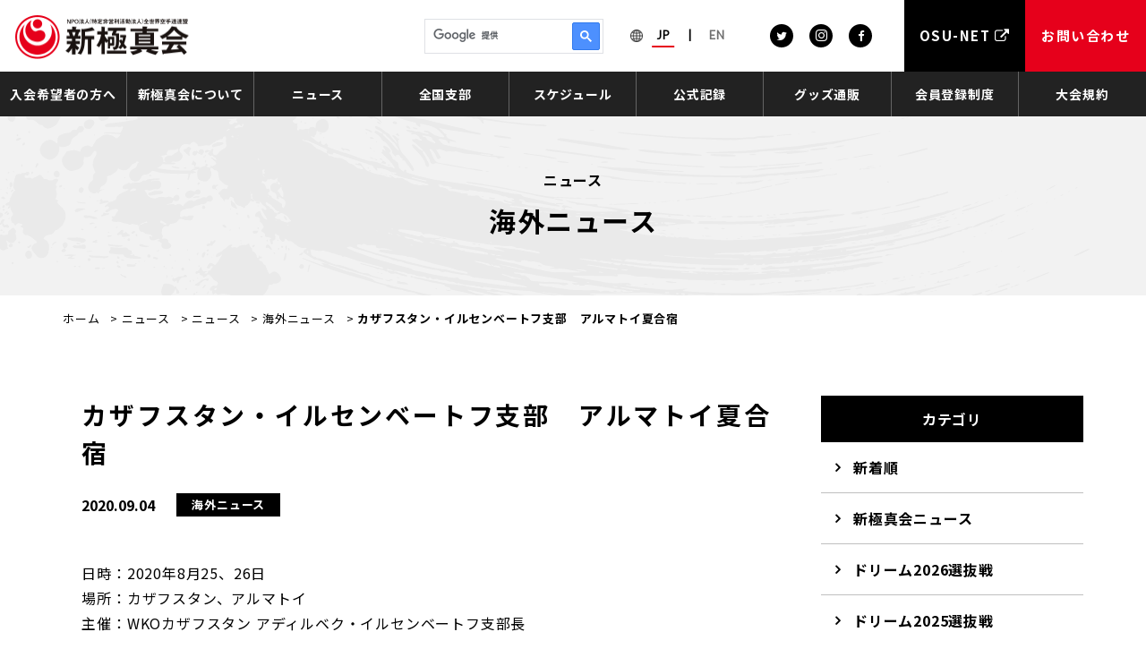

--- FILE ---
content_type: text/html; charset=UTF-8
request_url: https://www.shinkyokushinkai.co.jp/news/almatysummercamp2020/
body_size: 13654
content:
<!doctype html>
<html lang="ja">
<head>
<!-- Google Tag Manager -->
<script>(function(w,d,s,l,i){w[l]=w[l]||[];w[l].push({'gtm.start':
				new Date().getTime(),event:'gtm.js'});var f=d.getElementsByTagName(s)[0],
			j=d.createElement(s),dl=l!='dataLayer'?'&l='+l:'';j.async=true;j.src=
			'https://www.googletagmanager.com/gtm.js?id='+i+dl;f.parentNode.insertBefore(j,f);
	})(window,document,'script','dataLayer','GTM-TZP2NRQ');</script>
<!-- End Google Tag Manager -->
<meta charset="UTF-8">
<meta name="format-detection" content="telephone=no">
<meta http-equiv="X-UA-Compatible" content="IE=edge" />
<meta name="viewport" content="width=device-width, initial-scale=1">
<link href="https://www.shinkyokushinkai.co.jp/wp-content/themes/kyokusinkai-html/dist/assets/images/favicon.ico" rel="icon" />
<link href="https://www.shinkyokushinkai.co.jp/wp-content/themes/kyokusinkai-html/dist/assets/images/favicon.ico" rel="shortcut icon" />
<link href="https://www.shinkyokushinkai.co.jp/wp-content/themes/kyokusinkai-html/dist/assets/images/web-clip.png" rel="apple-touch-icon" />
<meta name='robots' content='index, follow, max-image-preview:large, max-snippet:-1, max-video-preview:-1' />
	<script>
		window.WebFontConfig = {
			// 以下にフォントを指定する
			google: {
				families: [
					'Lato:400',
					'Roboto:400,700'
				]
			},
			custom: {
				families: ['Noto+Sans+JP:400,700'],
				urls: [
					"https://fonts.googleapis.com/css2?family=Noto+Sans+JP:wght@400;700&display=swap"
				],
			},
			active: function () {
				sessionStorage.fonts = true;
			}
		};

		(function () {
			var wf = document.createElement('script');
			wf.src = 'https://ajax.googleapis.com/ajax/libs/webfont/1.6.26/webfont.js';
			wf.type = 'text/javascript';
			wf.async = 'true';
			var s = document.getElementsByTagName('script')[0];
			s.parentNode.insertBefore(wf, s);
		})();

	</script>
	
	<!-- This site is optimized with the Yoast SEO Premium plugin v22.4 (Yoast SEO v22.4) - https://yoast.com/wordpress/plugins/seo/ -->
	<title>カザフスタン・イルセンベートフ支部　アルマトイ夏合宿 | NPO法人全世界空手道連盟新極真会</title>
	<meta name="description" content="カザフスタン・イルセンベートフ支部　アルマトイ夏合宿 | フルコンタクト空手の世界最大団体 新極真会のオフィシャルサイトです　" />
	<link rel="canonical" href="https://www.shinkyokushinkai.co.jp/news/almatysummercamp2020/" />
	<meta property="og:locale" content="ja_JP" />
	<meta property="og:type" content="article" />
	<meta property="og:title" content="カザフスタン・イルセンベートフ支部　アルマトイ夏合宿" />
	<meta property="og:description" content="日時：2020年8月25、26日 場所：カザフスタン、アルマトイ 主催：WKOカザフスタン アディルベク・イルセンベートフ支部長" />
	<meta property="og:url" content="https://www.shinkyokushinkai.co.jp/news/almatysummercamp2020/" />
	<meta property="og:site_name" content="NPO法人全世界空手道連盟新極真会" />
	<meta property="article:publisher" content="https://www.facebook.com/SHINKYOKUSHINKAI" />
	<meta property="article:published_time" content="2020-09-04T03:02:20+00:00" />
	<meta property="article:modified_time" content="2020-09-04T03:06:01+00:00" />
	<meta property="og:image" content="https://www.shinkyokushinkai.co.jp/wp-content/uploads/2020/09/38.jpg" />
	<meta property="og:image:width" content="600" />
	<meta property="og:image:height" content="400" />
	<meta property="og:image:type" content="image/jpeg" />
	<meta name="author" content="administrator" />
	<meta name="twitter:card" content="summary_large_image" />
	<meta name="twitter:creator" content="@worldkarateorg" />
	<meta name="twitter:site" content="@worldkarateorg" />
	<script type="application/ld+json" class="yoast-schema-graph">{"@context":"https://schema.org","@graph":[{"@type":"Article","@id":"https://www.shinkyokushinkai.co.jp/news/almatysummercamp2020/#article","isPartOf":{"@id":"https://www.shinkyokushinkai.co.jp/news/almatysummercamp2020/"},"author":{"name":"administrator","@id":"https://www.shinkyokushinkai.co.jp/#/schema/person/6be0f79cee74a1a1687c987c37670503"},"headline":"カザフスタン・イルセンベートフ支部　アルマトイ夏合宿","datePublished":"2020-09-04T03:02:20+00:00","dateModified":"2020-09-04T03:06:01+00:00","mainEntityOfPage":{"@id":"https://www.shinkyokushinkai.co.jp/news/almatysummercamp2020/"},"wordCount":81,"publisher":{"@id":"https://www.shinkyokushinkai.co.jp/#organization"},"image":{"@id":"https://www.shinkyokushinkai.co.jp/news/almatysummercamp2020/#primaryimage"},"thumbnailUrl":"https://www.shinkyokushinkai.co.jp/wp-content/uploads/2020/09/38.jpg","keywords":["カザフスタン"],"articleSection":["海外ニュース"],"inLanguage":"ja"},{"@type":"WebPage","@id":"https://www.shinkyokushinkai.co.jp/news/almatysummercamp2020/","url":"https://www.shinkyokushinkai.co.jp/news/almatysummercamp2020/","name":"カザフスタン・イルセンベートフ支部　アルマトイ夏合宿 | NPO法人全世界空手道連盟新極真会","isPartOf":{"@id":"https://www.shinkyokushinkai.co.jp/#website"},"primaryImageOfPage":{"@id":"https://www.shinkyokushinkai.co.jp/news/almatysummercamp2020/#primaryimage"},"image":{"@id":"https://www.shinkyokushinkai.co.jp/news/almatysummercamp2020/#primaryimage"},"thumbnailUrl":"https://www.shinkyokushinkai.co.jp/wp-content/uploads/2020/09/38.jpg","datePublished":"2020-09-04T03:02:20+00:00","dateModified":"2020-09-04T03:06:01+00:00","description":"カザフスタン・イルセンベートフ支部　アルマトイ夏合宿 | フルコンタクト空手の世界最大団体 新極真会のオフィシャルサイトです　","breadcrumb":{"@id":"https://www.shinkyokushinkai.co.jp/news/almatysummercamp2020/#breadcrumb"},"inLanguage":"ja","potentialAction":[{"@type":"ReadAction","target":["https://www.shinkyokushinkai.co.jp/news/almatysummercamp2020/"]}]},{"@type":"ImageObject","inLanguage":"ja","@id":"https://www.shinkyokushinkai.co.jp/news/almatysummercamp2020/#primaryimage","url":"https://www.shinkyokushinkai.co.jp/wp-content/uploads/2020/09/38.jpg","contentUrl":"https://www.shinkyokushinkai.co.jp/wp-content/uploads/2020/09/38.jpg","width":600,"height":400},{"@type":"BreadcrumbList","@id":"https://www.shinkyokushinkai.co.jp/news/almatysummercamp2020/#breadcrumb","itemListElement":[{"@type":"ListItem","position":1,"name":"ホーム","item":"https://www.shinkyokushinkai.co.jp/"},{"@type":"ListItem","position":2,"name":"ニュース","item":"/news/"},{"@type":"ListItem","position":3,"name":"ニュース","item":"https://www.shinkyokushinkai.co.jp/news/"},{"@type":"ListItem","position":4,"name":"海外ニュース","item":"https://www.shinkyokushinkai.co.jp/news/category/wko-news/"},{"@type":"ListItem","position":5,"name":"カザフスタン・イルセンベートフ支部　アルマトイ夏合宿"}]},{"@type":"WebSite","@id":"https://www.shinkyokushinkai.co.jp/#website","url":"https://www.shinkyokushinkai.co.jp/","name":"NPO法人全世界空手道連盟新極真会","description":"フルコンタクト空手の世界最大団体 新極真会のオフィシャルサイトです　","publisher":{"@id":"https://www.shinkyokushinkai.co.jp/#organization"},"alternateName":"空手道　新極真会","potentialAction":[{"@type":"SearchAction","target":{"@type":"EntryPoint","urlTemplate":"https://www.shinkyokushinkai.co.jp/?s={search_term_string}"},"query-input":"required name=search_term_string"}],"inLanguage":"ja"},{"@type":"Organization","@id":"https://www.shinkyokushinkai.co.jp/#organization","name":"全世界空手道連盟新極真会","alternateName":"空手道　新極真会","url":"https://www.shinkyokushinkai.co.jp/","logo":{"@type":"ImageObject","inLanguage":"ja","@id":"https://www.shinkyokushinkai.co.jp/#/schema/logo/image/","url":"https://www.shinkyokushinkai.co.jp/wp-content/uploads/2012/01/logo-e1327568533103.jpg","contentUrl":"https://www.shinkyokushinkai.co.jp/wp-content/uploads/2012/01/logo-e1327568533103.jpg","width":"200","height":"65","caption":"全世界空手道連盟新極真会"},"image":{"@id":"https://www.shinkyokushinkai.co.jp/#/schema/logo/image/"},"sameAs":["https://www.facebook.com/SHINKYOKUSHINKAI","https://twitter.com/worldkarateorg","https://www.instagram.com/shinkyokushinkai_official","https://www.youtube.com/channel/UCeRHptejSdQl0pBLTtZRQ7Q"],"ethicsPolicy":"https://www.shinkyokushinkai.co.jp/soshiki/"},{"@type":"Person","@id":"https://www.shinkyokushinkai.co.jp/#/schema/person/6be0f79cee74a1a1687c987c37670503","name":"administrator","image":{"@type":"ImageObject","inLanguage":"ja","@id":"https://www.shinkyokushinkai.co.jp/#/schema/person/image/","url":"https://secure.gravatar.com/avatar/729b0ce7c4a22b6f7237ce55761d6ce2?s=96&d=mm&r=g","contentUrl":"https://secure.gravatar.com/avatar/729b0ce7c4a22b6f7237ce55761d6ce2?s=96&d=mm&r=g","caption":"administrator"}}]}</script>
	<!-- / Yoast SEO Premium plugin. -->


<link rel='dns-prefetch' href='//static.addtoany.com' />
<script type="text/javascript">
/* <![CDATA[ */
window._wpemojiSettings = {"baseUrl":"https:\/\/s.w.org\/images\/core\/emoji\/14.0.0\/72x72\/","ext":".png","svgUrl":"https:\/\/s.w.org\/images\/core\/emoji\/14.0.0\/svg\/","svgExt":".svg","source":{"concatemoji":"https:\/\/www.shinkyokushinkai.co.jp\/wp-includes\/js\/wp-emoji-release.min.js?ver=6.4.1"}};
/*! This file is auto-generated */
!function(i,n){var o,s,e;function c(e){try{var t={supportTests:e,timestamp:(new Date).valueOf()};sessionStorage.setItem(o,JSON.stringify(t))}catch(e){}}function p(e,t,n){e.clearRect(0,0,e.canvas.width,e.canvas.height),e.fillText(t,0,0);var t=new Uint32Array(e.getImageData(0,0,e.canvas.width,e.canvas.height).data),r=(e.clearRect(0,0,e.canvas.width,e.canvas.height),e.fillText(n,0,0),new Uint32Array(e.getImageData(0,0,e.canvas.width,e.canvas.height).data));return t.every(function(e,t){return e===r[t]})}function u(e,t,n){switch(t){case"flag":return n(e,"\ud83c\udff3\ufe0f\u200d\u26a7\ufe0f","\ud83c\udff3\ufe0f\u200b\u26a7\ufe0f")?!1:!n(e,"\ud83c\uddfa\ud83c\uddf3","\ud83c\uddfa\u200b\ud83c\uddf3")&&!n(e,"\ud83c\udff4\udb40\udc67\udb40\udc62\udb40\udc65\udb40\udc6e\udb40\udc67\udb40\udc7f","\ud83c\udff4\u200b\udb40\udc67\u200b\udb40\udc62\u200b\udb40\udc65\u200b\udb40\udc6e\u200b\udb40\udc67\u200b\udb40\udc7f");case"emoji":return!n(e,"\ud83e\udef1\ud83c\udffb\u200d\ud83e\udef2\ud83c\udfff","\ud83e\udef1\ud83c\udffb\u200b\ud83e\udef2\ud83c\udfff")}return!1}function f(e,t,n){var r="undefined"!=typeof WorkerGlobalScope&&self instanceof WorkerGlobalScope?new OffscreenCanvas(300,150):i.createElement("canvas"),a=r.getContext("2d",{willReadFrequently:!0}),o=(a.textBaseline="top",a.font="600 32px Arial",{});return e.forEach(function(e){o[e]=t(a,e,n)}),o}function t(e){var t=i.createElement("script");t.src=e,t.defer=!0,i.head.appendChild(t)}"undefined"!=typeof Promise&&(o="wpEmojiSettingsSupports",s=["flag","emoji"],n.supports={everything:!0,everythingExceptFlag:!0},e=new Promise(function(e){i.addEventListener("DOMContentLoaded",e,{once:!0})}),new Promise(function(t){var n=function(){try{var e=JSON.parse(sessionStorage.getItem(o));if("object"==typeof e&&"number"==typeof e.timestamp&&(new Date).valueOf()<e.timestamp+604800&&"object"==typeof e.supportTests)return e.supportTests}catch(e){}return null}();if(!n){if("undefined"!=typeof Worker&&"undefined"!=typeof OffscreenCanvas&&"undefined"!=typeof URL&&URL.createObjectURL&&"undefined"!=typeof Blob)try{var e="postMessage("+f.toString()+"("+[JSON.stringify(s),u.toString(),p.toString()].join(",")+"));",r=new Blob([e],{type:"text/javascript"}),a=new Worker(URL.createObjectURL(r),{name:"wpTestEmojiSupports"});return void(a.onmessage=function(e){c(n=e.data),a.terminate(),t(n)})}catch(e){}c(n=f(s,u,p))}t(n)}).then(function(e){for(var t in e)n.supports[t]=e[t],n.supports.everything=n.supports.everything&&n.supports[t],"flag"!==t&&(n.supports.everythingExceptFlag=n.supports.everythingExceptFlag&&n.supports[t]);n.supports.everythingExceptFlag=n.supports.everythingExceptFlag&&!n.supports.flag,n.DOMReady=!1,n.readyCallback=function(){n.DOMReady=!0}}).then(function(){return e}).then(function(){var e;n.supports.everything||(n.readyCallback(),(e=n.source||{}).concatemoji?t(e.concatemoji):e.wpemoji&&e.twemoji&&(t(e.twemoji),t(e.wpemoji)))}))}((window,document),window._wpemojiSettings);
/* ]]> */
</script>
<style id='wp-emoji-styles-inline-css' type='text/css'>

	img.wp-smiley, img.emoji {
		display: inline !important;
		border: none !important;
		box-shadow: none !important;
		height: 1em !important;
		width: 1em !important;
		margin: 0 0.07em !important;
		vertical-align: -0.1em !important;
		background: none !important;
		padding: 0 !important;
	}
</style>
<link rel='stylesheet' id='wp-block-library-css' href='https://www.shinkyokushinkai.co.jp/wp-includes/css/dist/block-library/style.min.css?ver=6.4.1' type='text/css' media='all' />
<style id='classic-theme-styles-inline-css' type='text/css'>
/*! This file is auto-generated */
.wp-block-button__link{color:#fff;background-color:#32373c;border-radius:9999px;box-shadow:none;text-decoration:none;padding:calc(.667em + 2px) calc(1.333em + 2px);font-size:1.125em}.wp-block-file__button{background:#32373c;color:#fff;text-decoration:none}
</style>
<style id='global-styles-inline-css' type='text/css'>
body{--wp--preset--color--black: #000000;--wp--preset--color--cyan-bluish-gray: #abb8c3;--wp--preset--color--white: #ffffff;--wp--preset--color--pale-pink: #f78da7;--wp--preset--color--vivid-red: #cf2e2e;--wp--preset--color--luminous-vivid-orange: #ff6900;--wp--preset--color--luminous-vivid-amber: #fcb900;--wp--preset--color--light-green-cyan: #7bdcb5;--wp--preset--color--vivid-green-cyan: #00d084;--wp--preset--color--pale-cyan-blue: #8ed1fc;--wp--preset--color--vivid-cyan-blue: #0693e3;--wp--preset--color--vivid-purple: #9b51e0;--wp--preset--gradient--vivid-cyan-blue-to-vivid-purple: linear-gradient(135deg,rgba(6,147,227,1) 0%,rgb(155,81,224) 100%);--wp--preset--gradient--light-green-cyan-to-vivid-green-cyan: linear-gradient(135deg,rgb(122,220,180) 0%,rgb(0,208,130) 100%);--wp--preset--gradient--luminous-vivid-amber-to-luminous-vivid-orange: linear-gradient(135deg,rgba(252,185,0,1) 0%,rgba(255,105,0,1) 100%);--wp--preset--gradient--luminous-vivid-orange-to-vivid-red: linear-gradient(135deg,rgba(255,105,0,1) 0%,rgb(207,46,46) 100%);--wp--preset--gradient--very-light-gray-to-cyan-bluish-gray: linear-gradient(135deg,rgb(238,238,238) 0%,rgb(169,184,195) 100%);--wp--preset--gradient--cool-to-warm-spectrum: linear-gradient(135deg,rgb(74,234,220) 0%,rgb(151,120,209) 20%,rgb(207,42,186) 40%,rgb(238,44,130) 60%,rgb(251,105,98) 80%,rgb(254,248,76) 100%);--wp--preset--gradient--blush-light-purple: linear-gradient(135deg,rgb(255,206,236) 0%,rgb(152,150,240) 100%);--wp--preset--gradient--blush-bordeaux: linear-gradient(135deg,rgb(254,205,165) 0%,rgb(254,45,45) 50%,rgb(107,0,62) 100%);--wp--preset--gradient--luminous-dusk: linear-gradient(135deg,rgb(255,203,112) 0%,rgb(199,81,192) 50%,rgb(65,88,208) 100%);--wp--preset--gradient--pale-ocean: linear-gradient(135deg,rgb(255,245,203) 0%,rgb(182,227,212) 50%,rgb(51,167,181) 100%);--wp--preset--gradient--electric-grass: linear-gradient(135deg,rgb(202,248,128) 0%,rgb(113,206,126) 100%);--wp--preset--gradient--midnight: linear-gradient(135deg,rgb(2,3,129) 0%,rgb(40,116,252) 100%);--wp--preset--font-size--small: 13px;--wp--preset--font-size--medium: 20px;--wp--preset--font-size--large: 36px;--wp--preset--font-size--x-large: 42px;--wp--preset--spacing--20: 0.44rem;--wp--preset--spacing--30: 0.67rem;--wp--preset--spacing--40: 1rem;--wp--preset--spacing--50: 1.5rem;--wp--preset--spacing--60: 2.25rem;--wp--preset--spacing--70: 3.38rem;--wp--preset--spacing--80: 5.06rem;--wp--preset--shadow--natural: 6px 6px 9px rgba(0, 0, 0, 0.2);--wp--preset--shadow--deep: 12px 12px 50px rgba(0, 0, 0, 0.4);--wp--preset--shadow--sharp: 6px 6px 0px rgba(0, 0, 0, 0.2);--wp--preset--shadow--outlined: 6px 6px 0px -3px rgba(255, 255, 255, 1), 6px 6px rgba(0, 0, 0, 1);--wp--preset--shadow--crisp: 6px 6px 0px rgba(0, 0, 0, 1);}:where(.is-layout-flex){gap: 0.5em;}:where(.is-layout-grid){gap: 0.5em;}body .is-layout-flow > .alignleft{float: left;margin-inline-start: 0;margin-inline-end: 2em;}body .is-layout-flow > .alignright{float: right;margin-inline-start: 2em;margin-inline-end: 0;}body .is-layout-flow > .aligncenter{margin-left: auto !important;margin-right: auto !important;}body .is-layout-constrained > .alignleft{float: left;margin-inline-start: 0;margin-inline-end: 2em;}body .is-layout-constrained > .alignright{float: right;margin-inline-start: 2em;margin-inline-end: 0;}body .is-layout-constrained > .aligncenter{margin-left: auto !important;margin-right: auto !important;}body .is-layout-constrained > :where(:not(.alignleft):not(.alignright):not(.alignfull)){max-width: var(--wp--style--global--content-size);margin-left: auto !important;margin-right: auto !important;}body .is-layout-constrained > .alignwide{max-width: var(--wp--style--global--wide-size);}body .is-layout-flex{display: flex;}body .is-layout-flex{flex-wrap: wrap;align-items: center;}body .is-layout-flex > *{margin: 0;}body .is-layout-grid{display: grid;}body .is-layout-grid > *{margin: 0;}:where(.wp-block-columns.is-layout-flex){gap: 2em;}:where(.wp-block-columns.is-layout-grid){gap: 2em;}:where(.wp-block-post-template.is-layout-flex){gap: 1.25em;}:where(.wp-block-post-template.is-layout-grid){gap: 1.25em;}.has-black-color{color: var(--wp--preset--color--black) !important;}.has-cyan-bluish-gray-color{color: var(--wp--preset--color--cyan-bluish-gray) !important;}.has-white-color{color: var(--wp--preset--color--white) !important;}.has-pale-pink-color{color: var(--wp--preset--color--pale-pink) !important;}.has-vivid-red-color{color: var(--wp--preset--color--vivid-red) !important;}.has-luminous-vivid-orange-color{color: var(--wp--preset--color--luminous-vivid-orange) !important;}.has-luminous-vivid-amber-color{color: var(--wp--preset--color--luminous-vivid-amber) !important;}.has-light-green-cyan-color{color: var(--wp--preset--color--light-green-cyan) !important;}.has-vivid-green-cyan-color{color: var(--wp--preset--color--vivid-green-cyan) !important;}.has-pale-cyan-blue-color{color: var(--wp--preset--color--pale-cyan-blue) !important;}.has-vivid-cyan-blue-color{color: var(--wp--preset--color--vivid-cyan-blue) !important;}.has-vivid-purple-color{color: var(--wp--preset--color--vivid-purple) !important;}.has-black-background-color{background-color: var(--wp--preset--color--black) !important;}.has-cyan-bluish-gray-background-color{background-color: var(--wp--preset--color--cyan-bluish-gray) !important;}.has-white-background-color{background-color: var(--wp--preset--color--white) !important;}.has-pale-pink-background-color{background-color: var(--wp--preset--color--pale-pink) !important;}.has-vivid-red-background-color{background-color: var(--wp--preset--color--vivid-red) !important;}.has-luminous-vivid-orange-background-color{background-color: var(--wp--preset--color--luminous-vivid-orange) !important;}.has-luminous-vivid-amber-background-color{background-color: var(--wp--preset--color--luminous-vivid-amber) !important;}.has-light-green-cyan-background-color{background-color: var(--wp--preset--color--light-green-cyan) !important;}.has-vivid-green-cyan-background-color{background-color: var(--wp--preset--color--vivid-green-cyan) !important;}.has-pale-cyan-blue-background-color{background-color: var(--wp--preset--color--pale-cyan-blue) !important;}.has-vivid-cyan-blue-background-color{background-color: var(--wp--preset--color--vivid-cyan-blue) !important;}.has-vivid-purple-background-color{background-color: var(--wp--preset--color--vivid-purple) !important;}.has-black-border-color{border-color: var(--wp--preset--color--black) !important;}.has-cyan-bluish-gray-border-color{border-color: var(--wp--preset--color--cyan-bluish-gray) !important;}.has-white-border-color{border-color: var(--wp--preset--color--white) !important;}.has-pale-pink-border-color{border-color: var(--wp--preset--color--pale-pink) !important;}.has-vivid-red-border-color{border-color: var(--wp--preset--color--vivid-red) !important;}.has-luminous-vivid-orange-border-color{border-color: var(--wp--preset--color--luminous-vivid-orange) !important;}.has-luminous-vivid-amber-border-color{border-color: var(--wp--preset--color--luminous-vivid-amber) !important;}.has-light-green-cyan-border-color{border-color: var(--wp--preset--color--light-green-cyan) !important;}.has-vivid-green-cyan-border-color{border-color: var(--wp--preset--color--vivid-green-cyan) !important;}.has-pale-cyan-blue-border-color{border-color: var(--wp--preset--color--pale-cyan-blue) !important;}.has-vivid-cyan-blue-border-color{border-color: var(--wp--preset--color--vivid-cyan-blue) !important;}.has-vivid-purple-border-color{border-color: var(--wp--preset--color--vivid-purple) !important;}.has-vivid-cyan-blue-to-vivid-purple-gradient-background{background: var(--wp--preset--gradient--vivid-cyan-blue-to-vivid-purple) !important;}.has-light-green-cyan-to-vivid-green-cyan-gradient-background{background: var(--wp--preset--gradient--light-green-cyan-to-vivid-green-cyan) !important;}.has-luminous-vivid-amber-to-luminous-vivid-orange-gradient-background{background: var(--wp--preset--gradient--luminous-vivid-amber-to-luminous-vivid-orange) !important;}.has-luminous-vivid-orange-to-vivid-red-gradient-background{background: var(--wp--preset--gradient--luminous-vivid-orange-to-vivid-red) !important;}.has-very-light-gray-to-cyan-bluish-gray-gradient-background{background: var(--wp--preset--gradient--very-light-gray-to-cyan-bluish-gray) !important;}.has-cool-to-warm-spectrum-gradient-background{background: var(--wp--preset--gradient--cool-to-warm-spectrum) !important;}.has-blush-light-purple-gradient-background{background: var(--wp--preset--gradient--blush-light-purple) !important;}.has-blush-bordeaux-gradient-background{background: var(--wp--preset--gradient--blush-bordeaux) !important;}.has-luminous-dusk-gradient-background{background: var(--wp--preset--gradient--luminous-dusk) !important;}.has-pale-ocean-gradient-background{background: var(--wp--preset--gradient--pale-ocean) !important;}.has-electric-grass-gradient-background{background: var(--wp--preset--gradient--electric-grass) !important;}.has-midnight-gradient-background{background: var(--wp--preset--gradient--midnight) !important;}.has-small-font-size{font-size: var(--wp--preset--font-size--small) !important;}.has-medium-font-size{font-size: var(--wp--preset--font-size--medium) !important;}.has-large-font-size{font-size: var(--wp--preset--font-size--large) !important;}.has-x-large-font-size{font-size: var(--wp--preset--font-size--x-large) !important;}
.wp-block-navigation a:where(:not(.wp-element-button)){color: inherit;}
:where(.wp-block-post-template.is-layout-flex){gap: 1.25em;}:where(.wp-block-post-template.is-layout-grid){gap: 1.25em;}
:where(.wp-block-columns.is-layout-flex){gap: 2em;}:where(.wp-block-columns.is-layout-grid){gap: 2em;}
.wp-block-pullquote{font-size: 1.5em;line-height: 1.6;}
</style>
<link rel='stylesheet' id='lbwps-styles-photoswipe5-main-css' href='https://www.shinkyokushinkai.co.jp/wp-content/plugins/lightbox-photoswipe/assets/ps5/styles/main.css?ver=5.7.2' type='text/css' media='all' />
<link rel='stylesheet' id='toc-screen-css' href='https://www.shinkyokushinkai.co.jp/wp-content/plugins/table-of-contents-plus/screen.min.css?ver=2411.1' type='text/css' media='all' />
<link rel='stylesheet' id='addtoany-css' href='https://www.shinkyokushinkai.co.jp/wp-content/plugins/add-to-any/addtoany.min.css?ver=1.16' type='text/css' media='all' />
<link rel='stylesheet' id='growp_main-css' href='https://www.shinkyokushinkai.co.jp/wp-content/themes/kyokusinkai-html/dist/assets/css/style.css?ver=1.0.5' type='text/css' media='all' />
<link rel='stylesheet' id='growp_app-css' href='https://www.shinkyokushinkai.co.jp/wp-content/themes/kyokusinkai-html/dist/assets/css/app.css?ver=1.0.5' type='text/css' media='all' />
<link rel='stylesheet' id='growp_overwrite-css' href='https://www.shinkyokushinkai.co.jp/wp-content/themes/kyokusinkai-wp/overwrite.css?ver=1.0.5' type='text/css' media='all' />
<script type="text/javascript" id="addtoany-core-js-before">
/* <![CDATA[ */
window.a2a_config=window.a2a_config||{};a2a_config.callbacks=[];a2a_config.overlays=[];a2a_config.templates={};a2a_localize = {
	Share: "共有",
	Save: "ブックマーク",
	Subscribe: "購読",
	Email: "メール",
	Bookmark: "ブックマーク",
	ShowAll: "すべて表示する",
	ShowLess: "小さく表示する",
	FindServices: "サービスを探す",
	FindAnyServiceToAddTo: "追加するサービスを今すぐ探す",
	PoweredBy: "Powered by",
	ShareViaEmail: "メールでシェアする",
	SubscribeViaEmail: "メールで購読する",
	BookmarkInYourBrowser: "ブラウザにブックマーク",
	BookmarkInstructions: "このページをブックマークするには、 Ctrl+D または \u2318+D を押下。",
	AddToYourFavorites: "お気に入りに追加",
	SendFromWebOrProgram: "任意のメールアドレスまたはメールプログラムから送信",
	EmailProgram: "メールプログラム",
	More: "詳細&#8230;",
	ThanksForSharing: "共有ありがとうございます !",
	ThanksForFollowing: "フォローありがとうございます !"
};
/* ]]> */
</script>
<script type="text/javascript" defer src="https://static.addtoany.com/menu/page.js" id="addtoany-core-js"></script>
<script type="text/javascript" src="https://www.shinkyokushinkai.co.jp/wp-includes/js/jquery/jquery.min.js?ver=3.7.1" id="jquery-core-js"></script>
<script type="text/javascript" src="https://www.shinkyokushinkai.co.jp/wp-includes/js/jquery/jquery-migrate.min.js?ver=3.4.1" id="jquery-migrate-js"></script>
<script type="text/javascript" defer src="https://www.shinkyokushinkai.co.jp/wp-content/plugins/add-to-any/addtoany.min.js?ver=1.1" id="addtoany-jquery-js"></script>
<link rel="https://api.w.org/" href="https://www.shinkyokushinkai.co.jp/wp-json/" /><link rel="alternate" type="application/json" href="https://www.shinkyokushinkai.co.jp/wp-json/wp/v2/posts/49027" /><link rel="alternate" type="application/json+oembed" href="https://www.shinkyokushinkai.co.jp/wp-json/oembed/1.0/embed?url=https%3A%2F%2Fwww.shinkyokushinkai.co.jp%2Fnews%2Falmatysummercamp2020%2F" />
		<script type="text/javascript">
				(function(c,l,a,r,i,t,y){
					c[a]=c[a]||function(){(c[a].q=c[a].q||[]).push(arguments)};t=l.createElement(r);t.async=1;
					t.src="https://www.clarity.ms/tag/"+i+"?ref=wordpress";y=l.getElementsByTagName(r)[0];y.parentNode.insertBefore(t,y);
				})(window, document, "clarity", "script", "ob6jxqrteo");
		</script>
		</head>
<body class="post-template-default single single-post postid-49027 single-format-standard sp-easy-accordion-enabled almatysummercamp2020">
<!-- Google Tag Manager (noscript) -->
<noscript><iframe src="https://www.googletagmanager.com/ns.html?id=GTM-TZP2NRQ"
				  height="0" width="0" style="display:none;visibility:hidden"></iframe></noscript>
<!-- End Google Tag Manager (noscript) -->


<script>
  window.dataLayer = window.dataLayer || [];
  function gtag(){dataLayer.push(arguments);}
  gtag('js', new Date());

  gtag('config', 'AW-11333958828');
</script>
<a class="c-slidebar-button js-slidebar-button" href="#"><span
			class="c-slidebar-button__line"><span></span><span></span><span></span></span><span
			class="c-slidebar-button__text is-open">MENU</span><span class="c-slidebar-button__text is-close">CLOSE</span></a>
<div class="c-slidebar-menu js-slidebar-menu is-top-to-bottom">
	<ul>
		<li>
			<a href="https://www.shinkyokushinkai.co.jp/">TOPページ</a>
		</li>
		<li>
			<a href="https://www.shinkyokushinkai.co.jp/membership/">入会希望者の方へ</a>
		</li>
		<li class="c-slidebar-menu__parent js-accordion"><span data-accordion-title="menu-title">新極真会について</span>
			<ul class="c-slidebar-menu__children" data-accordion-content="menu-text">
				<li><a href="https://www.shinkyokushinkai.co.jp/soshiki/">新極真会について</a></li>
				<li>
	<a href="https://www.shinkyokushinkai.co.jp/soshiki/message/">新極真会代表 ご挨拶</a>
</li>
<li>
	<a href="https://www.shinkyokushinkai.co.jp/soshiki/motto/">道場訓</a>
</li>
<li>
	<a href="https://www.shinkyokushinkai.co.jp/soshiki/song/">新極真会・会歌</a>
</li>
<li>
	<a href="https://www.shinkyokushinkai.co.jp/soshiki/textbook/">新極真会の稽古と技術</a>
</li>
			</ul>
		</li>
		<li class="c-slidebar-menu__parent js-accordion"><span data-accordion-title="menu-title">ニュース</span>
			<ul class="c-slidebar-menu__children" data-accordion-content="menu-text">
				<li><a href="https://www.shinkyokushinkai.co.jp/news/">ニュース</a></li>
				<li><a  href="https://www.shinkyokushinkai.co.jp/news/category/shinkyokushinkai-news/">新極真会ニュース</a></li><li><a  href="https://www.shinkyokushinkai.co.jp/news/category/%e3%83%89%e3%83%aa%e3%83%bc%e3%83%a02026%e9%81%b8%e6%8a%9c%e6%88%a6/">ドリーム2026選抜戦</a></li><li><a  href="https://www.shinkyokushinkai.co.jp/news/category/%e3%83%89%e3%83%aa%e3%83%bc%e3%83%a02025%e9%81%b8%e6%8a%9c%e6%88%a6/">ドリーム2025選抜戦</a></li><li><a  href="https://www.shinkyokushinkai.co.jp/news/category/result/">大会結果</a></li><li><a  href="https://www.shinkyokushinkai.co.jp/news/category/tournament/">大会情報</a></li><li><a  href="https://www.shinkyokushinkai.co.jp/news/category/wko-news/">海外ニュース</a></li><li><a  href="https://www.shinkyokushinkai.co.jp/news/category/message/">代表メッセージ</a></li><li><a  href="https://www.shinkyokushinkai.co.jp/news/category/media/">メディア</a></li><li><a  href="https://www.shinkyokushinkai.co.jp/news/category/shibunews/">支部ニュース</a></li><li><a  href="https://www.shinkyokushinkai.co.jp/news/category/%e3%82%aa%e3%83%95%e3%82%a3%e3%82%b7%e3%83%a3%e3%83%ab%e3%82%b7%e3%83%a7%e3%83%83%e3%83%97/">オフィシャルショップ</a></li>			</ul>
		</li>
		<li>
			<a href="https://www.shinkyokushinkai.co.jp/branch/">全国支部</a>
		</li>
		<li>
			<a href="https://www.shinkyokushinkai.co.jp/schedule/">スケジュール</a>
		</li>
		<li>
			<a href="https://www.shinkyokushinkai.co.jp/archive/">公式記録</a>
		</li>
		<li>
			<a href="http://shinkyokushinshop.com/" target="_blank">グッズ通販</a>
		</li>
		<li class="c-slidebar-menu__parent js-accordion"><span data-accordion-title="menu-title">会員登録制度</span>
			<ul class="c-slidebar-menu__children" data-accordion-content="menu-text">
				<li><a href="https://www.shinkyokushinkai.co.jp/members/">会員登録制度</a></li>
				<li>
	<a href="https://www.shinkyokushinkai.co.jp/members/teikei/">提携企業一覧</a>
</li>
<li>
	<a href="https://www.shinkyokushinkai.co.jp/members/hingakusuisen/">進学推薦に関わる証明書発行制度について</a>
</li>
			</ul>
		</li>
		<li class="c-slidebar-menu__parent js-accordion"><span data-accordion-title="menu-title">大会規約</span>
			<ul class="c-slidebar-menu__children" data-accordion-content="menu-text">
				<li><a href="https://www.shinkyokushinkai.co.jp/rules/">大会規約</a></li>
				<li>
	<a href="https://www.shinkyokushinkai.co.jp/rules/kiyaku/">全世界空手道連盟　試合規約</a>
</li>
<li>
	<a href="https://www.shinkyokushinkai.co.jp/rules/antidoping/">アンチ・ドーピング規程</a>
</li>
<li>
	<a href="https://www.shinkyokushinkai.co.jp/rules/dfkiyaku/">カラテドリームフェスティバル試合規約（2025年7月11日現在）</a>
</li>
<li>
	<a href="https://www.shinkyokushinkai.co.jp/rules/bogu/">防具ガイドライン</a>
</li>
			</ul>
		</li>
	</ul>
	<a class="c-slidebar-menu__button c-button is-osunet" href="https://www.osu-net.jp/" target="_blank">OSU-NET <i class="fa fa-external-link" aria-hidden="true"></i></a>
	<a class="c-slidebar-menu__button c-button is-contact" href="https://www.shinkyokushinkai.co.jp/contact/">お問い合わせ</a>

	<div class="c-slidebar-menu__search">
		<script async src="https://cse.google.com/cse.js?cx=16708ec7f59934060"></script>
		<div class="gcse-search"></div>
	</div>
	<div class="c-slidebar-menu__sns-btns">
		<a class="c-slidebar-menu__sns-btn" href="https://twitter.com/worldkarateorg"
		   target="_blank"><i class="fa fa-twitter" aria-hidden="true"></i></a>
		<a
				class="c-slidebar-menu__sns-btn" href="https://www.instagram.com/shinkyokushinkai_official/" target="_blank"><i
					class="fa fa-instagram" aria-hidden="true"></i></a>
		<a class="c-slidebar-menu__sns-btn"
		   href="https://www.facebook.com/SHINKYOKUSHINKAI"
		   target="_blank"><i class="fa fa-facebook"
							  aria-hidden="true"></i></a>
	</div>
</div>
<header class="l-header-variable">
	<div class="l-header-variable__inner">
		<div class="l-header-variable__content">
			<div class="l-header-variable__heading">
			<a href="https://www.shinkyokushinkai.co.jp/">
				<img
						src="https://www.shinkyokushinkai.co.jp/wp-content/themes/kyokusinkai-html/dist/assets/images/logo.png" alt="NPO法人全世界空手道連盟新極真会" />
			</a>
		</div>
		<nav class="l-header-variable__nav">

			<div class="l-header-variable__search">
				<script async src="https://cse.google.com/cse.js?cx=16708ec7f59934060"></script>
				<div class="gcse-search"></div>
			</div>
			<div class="l-header-variable__languages">
				<div class="l-header-variable__languages-image">
					<img
							src="https://www.shinkyokushinkai.co.jp/wp-content/themes/kyokusinkai-html/dist/assets/images/icon-language.png" alt="" />
				</div>
				<span class="is-active">JP</span><span>|</span><span>
					<a href="http://www.wko.or.jp/" target="_blank">EN</a>
				</span>
			</div>
			<div class="l-header-variable__sns-btns">
				<a class="l-header-variable__sns-btn"
				   href="https://twitter.com/worldkarateorg" target="_blank"><i
							class="fa fa-twitter" aria-hidden="true"></i></a>
				<a class="l-header-variable__sns-btn"
				   href="https://www.instagram.com/shinkyokushinkai_official/"
				   target="_blank"><i class="fa fa-instagram"
									  aria-hidden="true"></i></a>
				<a
						class="l-header-variable__sns-btn" href="https://www.facebook.com/SHINKYOKUSHINKAI" target="_blank"><i
							class="fa fa-facebook" aria-hidden="true"></i></a>
			</div>
		</nav>
		<a class="l-header-variable__language-button" href="http://www.wko.or.jp/" target="_blank">
			<img
					src="https://www.shinkyokushinkai.co.jp/wp-content/themes/kyokusinkai-html/dist/assets/images/icon-language-white.png" alt="" />
			<span>ENGLISH</span></a>
		<a
				class="l-header-variable__button  c-button is-osunet"
				href="https://www.osu-net.jp/" target="_blank"><span>OSU-NET <i class="fa fa-external-link" aria-hidden="true"></i></span></a>
		<a
				class="l-header-variable__button is-color-accent c-button"
				href="https://www.shinkyokushinkai.co.jp/contact/"><span>お問い合わせ</span></a>
	</div>
	</div>
	<div class="l-header-variable__bottom">
		<div class="l-header-variable__btn">
			<a href="https://www.shinkyokushinkai.co.jp/membership/">入会希望者の方へ</a>
		</div>
		<div class="l-header-variable__btn">
			<a href="https://www.shinkyokushinkai.co.jp/soshiki/">新極真会について</a>
			<div class="l-header-variable__submenu">
				<div class="l-header-variable__submenu__outer">
					<h2 class="c-heading is-xlg is-color-white is-white-space is-top">新極真会について</h2>
					<div class="l-header-variable__submenu__list">
						<a class="l-header-variable__submenu__item" href="https://www.shinkyokushinkai.co.jp/soshiki/message/">新極真会代表 ご挨拶</a>
<a class="l-header-variable__submenu__item" href="https://www.shinkyokushinkai.co.jp/soshiki/motto/">道場訓</a>
<a class="l-header-variable__submenu__item" href="https://www.shinkyokushinkai.co.jp/soshiki/song/">新極真会・会歌</a>
<a class="l-header-variable__submenu__item" href="https://www.shinkyokushinkai.co.jp/soshiki/textbook/">新極真会の稽古と技術</a>
					</div>
				</div>
			</div>
		</div>
		<div class="l-header-variable__btn">
			<a href="https://www.shinkyokushinkai.co.jp/news/">ニュース</a>
			<div class="l-header-variable__submenu">
				<div class="l-header-variable__submenu__outer">
					<h2 class="c-heading is-xlg is-color-white is-white-space is-top">ニュース</h2>
					<div class="l-header-variable__submenu__list">
						<a class="l-header-variable__submenu__item" href="https://www.shinkyokushinkai.co.jp/news/category/shinkyokushinkai-news/">新極真会ニュース</a><a class="l-header-variable__submenu__item" href="https://www.shinkyokushinkai.co.jp/news/category/%e3%83%89%e3%83%aa%e3%83%bc%e3%83%a02026%e9%81%b8%e6%8a%9c%e6%88%a6/">ドリーム2026選抜戦</a><a class="l-header-variable__submenu__item" href="https://www.shinkyokushinkai.co.jp/news/category/%e3%83%89%e3%83%aa%e3%83%bc%e3%83%a02025%e9%81%b8%e6%8a%9c%e6%88%a6/">ドリーム2025選抜戦</a><a class="l-header-variable__submenu__item" href="https://www.shinkyokushinkai.co.jp/news/category/result/">大会結果</a><a class="l-header-variable__submenu__item" href="https://www.shinkyokushinkai.co.jp/news/category/tournament/">大会情報</a><a class="l-header-variable__submenu__item" href="https://www.shinkyokushinkai.co.jp/news/category/wko-news/">海外ニュース</a><a class="l-header-variable__submenu__item" href="https://www.shinkyokushinkai.co.jp/news/category/message/">代表メッセージ</a><a class="l-header-variable__submenu__item" href="https://www.shinkyokushinkai.co.jp/news/category/media/">メディア</a><a class="l-header-variable__submenu__item" href="https://www.shinkyokushinkai.co.jp/news/category/shibunews/">支部ニュース</a><a class="l-header-variable__submenu__item" href="https://www.shinkyokushinkai.co.jp/news/category/%e3%82%aa%e3%83%95%e3%82%a3%e3%82%b7%e3%83%a3%e3%83%ab%e3%82%b7%e3%83%a7%e3%83%83%e3%83%97/">オフィシャルショップ</a>					</div>
				</div>
			</div>
		</div>
		<div class="l-header-variable__btn">
			<a href="https://www.shinkyokushinkai.co.jp/branch/">全国支部</a>
		</div>
		<div class="l-header-variable__btn">
			<a href="https://www.shinkyokushinkai.co.jp/schedule/">スケジュール</a>
		</div>
		<div class="l-header-variable__btn">
			<a href="https://www.shinkyokushinkai.co.jp/archive/">公式記録</a>
		</div>
		<div class="l-header-variable__btn">
			<a href="http://shinkyokushinshop.com/" target="_blank">グッズ通販</a>
		</div>
		<div class="l-header-variable__btn">
			<a href="https://www.shinkyokushinkai.co.jp/members/">会員登録制度</a>
			<div class="l-header-variable__submenu">
				<div class="l-header-variable__submenu__outer">
					<h2 class="c-heading is-xlg is-color-white is-white-space is-top">会員登録制度</h2>
					<div class="l-header-variable__submenu__list">
						<a class="l-header-variable__submenu__item" href="https://www.shinkyokushinkai.co.jp/members/teikei/">提携企業一覧</a>
<a class="l-header-variable__submenu__item" href="https://www.shinkyokushinkai.co.jp/members/hingakusuisen/">進学推薦に関わる証明書発行制度について</a>
					</div>
				</div>
			</div>
		</div>
		<div class="l-header-variable__btn">
			<a href="https://www.shinkyokushinkai.co.jp/rules/">大会規約</a>
			<div class="l-header-variable__submenu">
				<div class="l-header-variable__submenu__outer">
					<h2 class="c-heading is-xlg is-color-white is-white-space is-top">大会規約</h2>
					<div class="l-header-variable__submenu__list">
						<a class="l-header-variable__submenu__item" href="https://www.shinkyokushinkai.co.jp/rules/kiyaku/">全世界空手道連盟　試合規約</a>
<a class="l-header-variable__submenu__item" href="https://www.shinkyokushinkai.co.jp/rules/antidoping/">アンチ・ドーピング規程</a>
<a class="l-header-variable__submenu__item" href="https://www.shinkyokushinkai.co.jp/rules/dfkiyaku/">カラテドリームフェスティバル試合規約（2025年7月11日現在）</a>
<a class="l-header-variable__submenu__item" href="https://www.shinkyokushinkai.co.jp/rules/bogu/">防具ガイドライン</a>
					</div>
				</div>
			</div>
		</div>
	</div>
</header>

<div class="l-page-header">
	<div class="l-page-header__image">
		<div class="l-page-header__bgimg" style="background-image: url(https://www.shinkyokushinkai.co.jp/wp-content/themes/kyokusinkai-html/dist/assets/images/img-page-header-default.png)">
		</div>
	</div>
	<div class="l-page-header__inner">
		<div class="l-page-header__subtitle">ニュース</div>
		<div class="l-page-header__title">海外ニュース</div>
	</div>
</div>


<div class="c-breadcrumb"><div class="l-container"><div class="c-breadcrumb__inner"><span><span><a href="https://www.shinkyokushinkai.co.jp/">ホーム</a></span> &gt; <span><a href="/news/">ニュース</a></span> &gt; <span><a href="https://www.shinkyokushinkai.co.jp/news/">ニュース</a></span> &gt; <span><a href="https://www.shinkyokushinkai.co.jp/news/category/wko-news/">海外ニュース</a></span> &gt; <span class="breadcrumb_last" aria-current="page"><strong>カザフスタン・イルセンベートフ支部　アルマトイ夏合宿</strong></span></span></div></div></div>	<div class="l-container">
		<div class="l-wrapper">
			<main class="l-main is-twocolumns">
				
	<div class="c-news-header">
		<h1 class="c-news-header__title">
			カザフスタン・イルセンベートフ支部　アルマトイ夏合宿		</h1>
		<div class="c-news-header__sup">
			<div class="c-news-header__date">
				2020.09.04			</div>
			<div class="c-news-header__label c-label">
				海外ニュース			</div>

		</div>
	</div>

	<div class="l-post-content u-mbs is-sm">
		<p>日時：2020年8月25、26日<br />
場所：カザフスタン、アルマトイ<br />
主催：WKOカザフスタン アディルベク・イルセンベートフ支部長</p>
<p>　カザフスタン支部（アディルベク・イルセンベートフ支部長）は、夏の終わりの恒例行事である夏合宿を8月25日および26日の週末に開催し、約80名の生徒が参加しました。<span id="more-49027"></span><br />
このような困難な状況の中でも、空手家たちは強靭な体力と技を示してくれました。<br />
　昇段審査では3名が初段、1名が参段に昇段しました。<br />
<div id='gallery-1' class='gallery galleryid-49027 gallery-columns-4 gallery-size-thumbnail'><figure class='gallery-item'>
			<div class='gallery-icon landscape'>
				<a href='https://www.shinkyokushinkai.co.jp/news/almatysummercamp2020/41-5/'><img decoding="async" width="150" height="150" src="https://www.shinkyokushinkai.co.jp/wp-content/uploads/2020/09/41-150x150.jpg" class="attachment-thumbnail size-thumbnail" alt="" /></a>
			</div></figure><figure class='gallery-item'>
			<div class='gallery-icon landscape'>
				<a href='https://www.shinkyokushinkai.co.jp/news/almatysummercamp2020/43-6/'><img decoding="async" width="150" height="150" src="https://www.shinkyokushinkai.co.jp/wp-content/uploads/2020/09/43-150x150.jpg" class="attachment-thumbnail size-thumbnail" alt="" /></a>
			</div></figure><figure class='gallery-item'>
			<div class='gallery-icon landscape'>
				<a href='https://www.shinkyokushinkai.co.jp/news/almatysummercamp2020/45-2/'><img decoding="async" width="150" height="150" src="https://www.shinkyokushinkai.co.jp/wp-content/uploads/2020/09/45-150x150.jpg" class="attachment-thumbnail size-thumbnail" alt="" /></a>
			</div></figure><figure class='gallery-item'>
			<div class='gallery-icon landscape'>
				<a href='https://www.shinkyokushinkai.co.jp/news/almatysummercamp2020/34-8/'><img loading="lazy" decoding="async" width="150" height="150" src="https://www.shinkyokushinkai.co.jp/wp-content/uploads/2020/09/34-150x150.jpg" class="attachment-thumbnail size-thumbnail" alt="" /></a>
			</div></figure><figure class='gallery-item'>
			<div class='gallery-icon landscape'>
				<a href='https://www.shinkyokushinkai.co.jp/news/almatysummercamp2020/38-10/'><img loading="lazy" decoding="async" width="150" height="150" src="https://www.shinkyokushinkai.co.jp/wp-content/uploads/2020/09/38-150x150.jpg" class="attachment-thumbnail size-thumbnail" alt="" /></a>
			</div></figure><figure class='gallery-item'>
			<div class='gallery-icon landscape'>
				<a href='https://www.shinkyokushinkai.co.jp/news/almatysummercamp2020/36-11/'><img loading="lazy" decoding="async" width="150" height="150" src="https://www.shinkyokushinkai.co.jp/wp-content/uploads/2020/09/36-150x150.jpg" class="attachment-thumbnail size-thumbnail" alt="" /></a>
			</div></figure><figure class='gallery-item'>
			<div class='gallery-icon landscape'>
				<a href='https://www.shinkyokushinkai.co.jp/news/almatysummercamp2020/39-6/'><img loading="lazy" decoding="async" width="150" height="150" src="https://www.shinkyokushinkai.co.jp/wp-content/uploads/2020/09/39-150x150.jpg" class="attachment-thumbnail size-thumbnail" alt="" /></a>
			</div></figure><figure class='gallery-item'>
			<div class='gallery-icon landscape'>
				<a href='https://www.shinkyokushinkai.co.jp/news/almatysummercamp2020/35-11/'><img loading="lazy" decoding="async" width="150" height="150" src="https://www.shinkyokushinkai.co.jp/wp-content/uploads/2020/09/35-150x150.jpg" class="attachment-thumbnail size-thumbnail" alt="" /></a>
			</div></figure><figure class='gallery-item'>
			<div class='gallery-icon landscape'>
				<a href='https://www.shinkyokushinkai.co.jp/news/almatysummercamp2020/40-5/'><img loading="lazy" decoding="async" width="150" height="150" src="https://www.shinkyokushinkai.co.jp/wp-content/uploads/2020/09/40-150x150.jpg" class="attachment-thumbnail size-thumbnail" alt="" /></a>
			</div></figure><figure class='gallery-item'>
			<div class='gallery-icon landscape'>
				<a href='https://www.shinkyokushinkai.co.jp/news/almatysummercamp2020/37-1/'><img loading="lazy" decoding="async" width="150" height="150" src="https://www.shinkyokushinkai.co.jp/wp-content/uploads/2020/09/37-1-150x150.jpg" class="attachment-thumbnail size-thumbnail" alt="" /></a>
			</div></figure><figure class='gallery-item'>
			<div class='gallery-icon landscape'>
				<a href='https://www.shinkyokushinkai.co.jp/news/almatysummercamp2020/42-5/'><img loading="lazy" decoding="async" width="150" height="150" src="https://www.shinkyokushinkai.co.jp/wp-content/uploads/2020/09/42-150x150.jpg" class="attachment-thumbnail size-thumbnail" alt="" /></a>
			</div></figure><figure class='gallery-item'>
			<div class='gallery-icon landscape'>
				<a href='https://www.shinkyokushinkai.co.jp/news/almatysummercamp2020/44-4/'><img loading="lazy" decoding="async" width="150" height="150" src="https://www.shinkyokushinkai.co.jp/wp-content/uploads/2020/09/44-150x150.jpg" class="attachment-thumbnail size-thumbnail" alt="" /></a>
			</div></figure>
		</div>
</p>
<h3>Almaty Summer camp</h3>
<p>Date: 25 and 26 August 2020<br />
Place: Almaty, Kazakhstan<br />
Branch: WKO Kazakhstan (Branch Chief Adilbek Irsembetov)</p>
<p> At the end of the summer, the Kazakhstan branch (Branch Chief Adilbek Irsembetov) spent the weekend of the traditional summer camp in Almaty on 25th and 26 August. About 80 students took part in the event. Despite the difficult situation, Karatekas showed strong physical and technical skills.<br />
 Three members successfully passed the grading exam for Shodan and the one for Sandan.</p>
	</div>
	<div class="u-mbs">
		<div class="c-button-social">
			<div class="a2a_kit a2a_kit_size_32 addtoany_list" data-a2a-url="https://www.shinkyokushinkai.co.jp/news/almatysummercamp2020/" data-a2a-title="カザフスタン・イルセンベートフ支部　アルマトイ夏合宿"></div>		</div>
	</div>
	<div style="clear:both;"></div>
	<hr class="c-hr">

	<div class="u-mbs is-sm">
		<div class="c-tags">
			<a href='https://www.shinkyokushinkai.co.jp/news/tag/%e3%82%ab%e3%82%b6%e3%83%95%e3%82%b9%e3%82%bf%e3%83%b3/' class='c-tags__tag'>カザフスタン</a> 		</div>
	</div>
	<nav class="c-post-navs"><ul><li class="c-post-navs__prev"><a href="https://www.shinkyokushinkai.co.jp/news/uzbkataseminar/" class=" c-button is-sm is-arrow-left"><span>前の記事へ</span></a></li><li class="c-post-navs__archive"><a href="https://www.shinkyokushinkai.co.jp/news/" class=" c-button is-sm post"><span><i class="fa fa-th" aria-hidden="true"></i> 記事一覧へ</span></a></li><li class="c-post-navs__next"><a href="https://www.shinkyokushinkai.co.jp/news/afghanistancamp2020/" class=" c-button is-sm"><span>次の記事へ</span></a></li></ul></nav>			</main>
			<aside class="l-aside">
				<div>
	<div class="c-menu-list">
		<div class="c-menu-list__block">
			<div class="c-menu-list__head">カテゴリ</div>
			<ul>
				<li>
					<a href="https://www.shinkyokushinkai.co.jp/news/">新着順</a>
				</li>
									<li>
						<a href="https://www.shinkyokushinkai.co.jp/news/category/shinkyokushinkai-news/">新極真会ニュース</a>
					</li>
										<li>
						<a href="https://www.shinkyokushinkai.co.jp/news/category/%e3%83%89%e3%83%aa%e3%83%bc%e3%83%a02026%e9%81%b8%e6%8a%9c%e6%88%a6/">ドリーム2026選抜戦</a>
					</li>
										<li>
						<a href="https://www.shinkyokushinkai.co.jp/news/category/%e3%83%89%e3%83%aa%e3%83%bc%e3%83%a02025%e9%81%b8%e6%8a%9c%e6%88%a6/">ドリーム2025選抜戦</a>
					</li>
										<li>
						<a href="https://www.shinkyokushinkai.co.jp/news/category/result/">大会結果</a>
					</li>
										<li>
						<a href="https://www.shinkyokushinkai.co.jp/news/category/tournament/">大会情報</a>
					</li>
										<li>
						<a href="https://www.shinkyokushinkai.co.jp/news/category/wko-news/">海外ニュース</a>
					</li>
										<li>
						<a href="https://www.shinkyokushinkai.co.jp/news/category/message/">代表メッセージ</a>
					</li>
										<li>
						<a href="https://www.shinkyokushinkai.co.jp/news/category/media/">メディア</a>
					</li>
										<li>
						<a href="https://www.shinkyokushinkai.co.jp/news/category/shibunews/">支部ニュース</a>
					</li>
										<li>
						<a href="https://www.shinkyokushinkai.co.jp/news/category/%e3%82%aa%e3%83%95%e3%82%a3%e3%82%b7%e3%83%a3%e3%83%ab%e3%82%b7%e3%83%a7%e3%83%83%e3%83%97/">オフィシャルショップ</a>
					</li>
								</ul>
		</div>
		<div class="c-menu-list__block">
			<div class="c-menu-list__head">年別アーカイブ
			</div>
			<div class="c-menu-list__select">

				<select name="yearlyarchive">
					<option value="" disabled selected>年別アーカイブを選択</option>
						<option value='https://www.shinkyokushinkai.co.jp/news/2026/'> 2026 </option>
	<option value='https://www.shinkyokushinkai.co.jp/news/2025/'> 2025 </option>
	<option value='https://www.shinkyokushinkai.co.jp/news/2024/'> 2024 </option>
	<option value='https://www.shinkyokushinkai.co.jp/news/2023/'> 2023 </option>
	<option value='https://www.shinkyokushinkai.co.jp/news/2022/'> 2022 </option>
	<option value='https://www.shinkyokushinkai.co.jp/news/2021/'> 2021 </option>
	<option value='https://www.shinkyokushinkai.co.jp/news/2020/'> 2020 </option>
	<option value='https://www.shinkyokushinkai.co.jp/news/2019/'> 2019 </option>
	<option value='https://www.shinkyokushinkai.co.jp/news/2018/'> 2018 </option>
	<option value='https://www.shinkyokushinkai.co.jp/news/2017/'> 2017 </option>
	<option value='https://www.shinkyokushinkai.co.jp/news/2016/'> 2016 </option>
	<option value='https://www.shinkyokushinkai.co.jp/news/2015/'> 2015 </option>
	<option value='https://www.shinkyokushinkai.co.jp/news/2014/'> 2014 </option>
	<option value='https://www.shinkyokushinkai.co.jp/news/2013/'> 2013 </option>
	<option value='https://www.shinkyokushinkai.co.jp/news/2012/'> 2012 </option>
	<option value='https://www.shinkyokushinkai.co.jp/news/2011/'> 2011 </option>
	<option value='https://www.shinkyokushinkai.co.jp/news/2010/'> 2010 </option>
	<option value='https://www.shinkyokushinkai.co.jp/news/2009/'> 2009 </option>
	<option value='https://www.shinkyokushinkai.co.jp/news/2008/'> 2008 </option>
	<option value='https://www.shinkyokushinkai.co.jp/news/2007/'> 2007 </option>
	<option value='https://www.shinkyokushinkai.co.jp/news/2006/'> 2006 </option>
				</select>

			</div>
		</div>
	</div>
</div>
<script>
	(function ($) {
		$(function () {
			$("select[name=yearlyarchive]").on("change", function (e) {
				if ($(this).val()) {
					window.location.href = $(this).val();
				}
			})
		})
	})(jQuery);
</script>
			</aside>
		</div>
	</div>
	
<div class="l-offer">
	<div class="l-container">
		<div class="l-offer__blocks">
			<div class="l-offer__block">
				<div class="l-offer__title"><span>新極真会について</span>
					<small class="is-line">新極真会で心極める</small>
				</div>
				<div class="l-offer__button">
					<a class="c-button" href="https://www.shinkyokushinkai.co.jp/soshiki/">詳しく見る</a>
				</div>
			</div>
			<div class="l-offer__block">
				<div class="l-offer__title"><span>新極真会への入会者募集中</span>
					<small class="is-line">入会希望者の方へ</small>
				</div>
				<div class="l-offer__button">
					<a class="c-button" href="https://www.shinkyokushinkai.co.jp/membership/">詳しく見る</a>
				</div>
			</div>
		</div>
	</div>
</div>


<footer class="l-footer">
	<div class="l-footer__top">
		<div class="l-container">
			<div class="l-footer__menu">
				<div class="l-footer__block">
					<div class="l-footer__menutitle">
						<a href="https://www.shinkyokushinkai.co.jp/membership/">入会希望者の方へ</a>
					</div>
					<div class="l-footer__menutitle">
						<a href="https://www.shinkyokushinkai.co.jp/soshiki/">新極真会について</a>
					</div>
					<ul class="l-footer__menulist">
						<li>
							<a href="https://www.shinkyokushinkai.co.jp/soshiki/message/">ごあいさつ</a>
						</li>
						<li>
							<a href="https://www.shinkyokushinkai.co.jp/soshiki/song/">新極真会・会歌</a>
						</li>
						<li>
							<a href="https://www.shinkyokushinkai.co.jp/soshiki/motto/">道場訓</a>
						</li>
						<li>
							<a href="https://www.shinkyokushinkai.co.jp/soshiki/textbook/">新極真会の稽古と技術</a>
						</li>
					</ul>
					<div class="l-footer__menutitle u-visible-md">
						<a href="https://www.shinkyokushinkai.co.jp/branch/">全国支部</a>
					</div>
					<div class="l-footer__menutitle u-visible-md">
						<a href="https://www.shinkyokushinkai.co.jp/schedule/">スケジュール</a>
					</div>
					<div class="l-footer__menutitle u-visible-md">
						<a href="https://www.shinkyokushinkai.co.jp/archive/">公式記録</a>
					</div>
					<div class="l-footer__menutitle u-visible-md">
						<a href="https://www.shinkyokushinkai.co.jp/members/">会員登録制度</a>
					</div>
					<ul class="l-footer__menulist u-visible-md">
						<li>
							<a href="https://www.shinkyokushinkai.co.jp/members/teikei/">提携企業一覧</a>
						</li>
					</ul>
					<div class="l-footer__menutitle u-visible-md">
						<a href="http://shinkyokushinshop.com/" target="_blank">グッズ通販</a>
					</div>
					<div class="l-footer__menutitle u-visible-md">
						<a href="https://www.shinkyokushinkai.co.jp/contact/">お問い合わせ</a>
					</div>
				</div>
				<div class="l-footer__block">
					<div class="l-footer__menutitle">
						<a href="https://www.shinkyokushinkai.co.jp/news/">ニュース</a>
					</div>
					<ul class="l-footer__menulist">
						<li><a class=" " href="https://www.shinkyokushinkai.co.jp/news/category/shinkyokushinkai-news/" ><span>新極真会ニュース</span></a></li><li><a class=" " href="https://www.shinkyokushinkai.co.jp/news/category/%e3%83%89%e3%83%aa%e3%83%bc%e3%83%a02026%e9%81%b8%e6%8a%9c%e6%88%a6/" ><span>ドリーム2026選抜戦</span></a></li><li><a class=" " href="https://www.shinkyokushinkai.co.jp/news/category/%e3%83%89%e3%83%aa%e3%83%bc%e3%83%a02025%e9%81%b8%e6%8a%9c%e6%88%a6/" ><span>ドリーム2025選抜戦</span></a></li><li><a class=" " href="https://www.shinkyokushinkai.co.jp/news/category/result/" ><span>大会結果</span></a></li><li><a class=" " href="https://www.shinkyokushinkai.co.jp/news/category/tournament/" ><span>大会情報</span></a></li><li><a class=" " href="https://www.shinkyokushinkai.co.jp/news/category/wko-news/" ><span>海外ニュース</span></a></li><li><a class=" " href="https://www.shinkyokushinkai.co.jp/news/category/message/" ><span>代表メッセージ</span></a></li><li><a class=" " href="https://www.shinkyokushinkai.co.jp/news/category/media/" ><span>メディア</span></a></li><li><a class=" " href="https://www.shinkyokushinkai.co.jp/news/category/shibunews/" ><span>支部ニュース</span></a></li><li><a class=" " href="https://www.shinkyokushinkai.co.jp/news/category/%e3%82%aa%e3%83%95%e3%82%a3%e3%82%b7%e3%83%a3%e3%83%ab%e3%82%b7%e3%83%a7%e3%83%83%e3%83%97/" ><span>オフィシャルショップ</span></a></li>					</ul>
					<div class="l-footer__menutitle u-visible-md">
						<a href="https://www.shinkyokushinkai.co.jp/rules/">大会規約</a>
					</div>
					<ul class="l-footer__menulist u-visible-md">
						<li>
							<a href="https://www.shinkyokushinkai.co.jp/rules/antidoping/">アンチ・ドーピング規程</a>
						</li>
						<li>
							<a href="https://www.shinkyokushinkai.co.jp/rules/dfkiyaku/">カラテドリーム<br>　フェスティバル試合規約</a>
						</li>
						<li>
							<a href="https://www.shinkyokushinkai.co.jp/rules/bogu/">防具ガイドライン</a>
						</li>
					</ul>
					<div class="l-footer__menutitle u-visible-md">
						<a href="http://www.wko.or.jp/" target="_blank">Englishサイト</a>
					</div>
				</div>
				<div class="l-footer__block u-hidden-md">
					<div class="l-footer__menutitle">
						<a href="https://www.shinkyokushinkai.co.jp/branch/">全国支部</a>
					</div>
					<div class="l-footer__menutitle">
						<a href="https://www.shinkyokushinkai.co.jp/schedule/">スケジュール</a>
					</div>
					<div class="l-footer__menutitle">
						<a href="https://www.shinkyokushinkai.co.jp/archive/">公式記録</a>
					</div>
					<div class="l-footer__menutitle">
						<a href="https://www.shinkyokushinkai.co.jp/members/">会員登録制度</a>
					</div>
					<ul class="l-footer__menulist">
						<li>
							<a href="https://www.shinkyokushinkai.co.jp/members/teikei/">提携企業一覧</a>
						</li>
					</ul>
					<div class="l-footer__menutitle">
						<a href="http://shinkyokushinshop.com/" target="_blank">グッズ通販</a>
					</div>
				</div>
				<div class="l-footer__block u-hidden-md">
					<div class="l-footer__menutitle">
						<a href="https://www.shinkyokushinkai.co.jp/rules/">大会規約</a>
					</div>
					<ul class="l-footer__menulist">
						<li>
							<a href="https://www.shinkyokushinkai.co.jp/rules/antidoping/">アンチ・ドーピング規程</a>
						</li>
						<li>
							<a href="https://www.shinkyokushinkai.co.jp/rules/dfkiyaku/">カラテドリームフェスティバル<br>　試合規約</a>
						</li>
						<li>
							<a href="https://www.shinkyokushinkai.co.jp/rules/bogu/">防具ガイドライン</a>
						</li>
					</ul>
					<div class="l-footer__menutitle">
						<a href="https://www.shinkyokushinkai.co.jp/contact/">お問い合わせ</a>
					</div>
					<div class="l-footer__menutitle">
						<a href="http://www.wko.or.jp/" target="_blank">Englishサイト</a>
					</div>
				</div>
			</div>
		</div>
	</div>
	<div class="l-footer__middle">
		<div class="l-container">
			<div class="l-footer__middle-inner">
				<div class="l-footer__middle-content">
					<div class="l-footer__middle-infomation">
						<div class="l-footer__logo">
							<img src="https://www.shinkyokushinkai.co.jp/wp-content/themes/kyokusinkai-html/dist/assets/images/logo.png" alt="" />
						</div>
						<div class="l-footer__middle-name">新極真会総本部事務局</div>
						<address class="l-footer__middle-address">〒106-0044 東京都港区東麻布1-25-5 VORT麻布イースト8F<br>TEL：03-6435-5340 /
																  FAX：03-6435-5341
						</address>
						<div class="l-footer__middle-sns-btns">
							<a class="l-footer__middle-sns-btn"
							   href="https://twitter.com/worldkarateorg" target="_blank"><i
										class="fa fa-twitter" aria-hidden="true"></i></a>
							<a class="l-footer__middle-sns-btn"
							   href="https://www.instagram.com/shinkyokushinkai_official"
							   target="_blank"><i class="fa fa-instagram"
												  aria-hidden="true"></i></a>
							<a
									class="l-footer__middle-sns-btn" href="https://www.facebook.com/SHINKYOKUSHINKAI" target="_blank"><i
										class="fa fa-facebook" aria-hidden="true"></i></a>
						</div>
					</div>
					<div class="l-footer__middle-partner">
						<div class="l-footer__middle-title"><span class="is-partner">公益社団法人全日本フルコンタクト空手道連盟</span>
						</div>
						<div class="l-footer__middle-flex is-single">
							<div class="l-footer__middle-block">
								<div class="l-footer__middle-partner-logo">
									<a href="http://fullcontact-karate.jp/" target="_blank">
										<img src="https://www.shinkyokushinkai.co.jp/wp-content/themes/kyokusinkai-html/dist/assets/images/img-footer-middle-logo-05.png" alt="" />
									</a>
								</div>
							</div>
						</div>
						<div class="l-footer__middle-title"><span class="is-partner">パートナー</span>
							<small>新極真会へ支援・助成を頂いています。</small>
						</div>
						<div class="l-footer__middle-flex">
							<div class="l-footer__middle-block">
								<div class="l-footer__middle-partner-logo">
									<a href="https://www.jpnsport.go.jp/sinko/"
									   target="_blank">
										<img
												src="https://www.shinkyokushinkai.co.jp/wp-content/themes/kyokusinkai-html/dist/assets/images/img-footer-partner-logo-01.png" alt="" />
									</a>
								</div>
								<div class="l-footer__middle-text">
									全世界空手道選手権大会<br>
									全日本空手道選手権大会
								</div>
							</div>
							<div class="l-footer__middle-block is-second">
								<div class="l-footer__middle-partner-logo">
									<a href="https://www.toto-growing.com/" target="_blank">
										<img
												src="https://www.shinkyokushinkai.co.jp/wp-content/themes/kyokusinkai-html/dist/assets/images/img-footer-partner-logo-02.png" alt="" />
									</a>
								</div>
								<div class="l-footer__middle-text">
									カラテドリームフェスティバル<br>
									ドーピング検査

								</div>
							</div>
						</div>
					</div>
				</div>
				<div class="l-footer__middle-title"><span>関連サイト</span></div>
				<div class="l-footer__middle-logos">
					<a class="l-footer__middle-logo" href="https://www.jmdp.or.jp/"
					   target="_blank">
						<img
								src="https://www.shinkyokushinkai.co.jp/wp-content/themes/kyokusinkai-html/dist/assets/images/img-footer-middle-logo-01.png" alt="" />
					</a>
					<a
							class="l-footer__middle-logo" href="https://www.realchampion.jp/" target="_blank">
						<img
								src="https://www.shinkyokushinkai.co.jp/wp-content/uploads/2022/10/jada.jpg" alt="" />
					</a>
					<a
							class="l-footer__middle-logo is-middle-margin" href="https://www.playtruejapan.org/" target="_blank">
						<img
								src="https://www.shinkyokushinkai.co.jp/wp-content/themes/kyokusinkai-html/dist/assets/images/img-footer-middle-logo-03.png" alt="" />
					</a>
					<a
							class="l-footer__middle-logo is-middle-margin" href="http://www.jmaga.org/" target="_blank">
						<img
								src="https://www.shinkyokushinkai.co.jp/wp-content/themes/kyokusinkai-html/dist/assets/images/img-footer-middle-logo-04.png" alt="" />
					</a>
					<a
							class="l-footer__middle-logo is-jsports" href="https://www.jsports.co.jp/pickup/karate/" target="_blank">
						<img
								src="https://www.shinkyokushinkai.co.jp/wp-content/themes/kyokusinkai-html/dist/assets/images/img-footer-middle-logo-07.png" alt="" />
					</a></div>
			</div>
		</div>
		<div class="c-pagetop">
			<a class="js-anchor" href="#" data-anchor-target="html"></a>
		</div>
	</div>
	<div class="l-footer__bottom">
		<div class="l-container">
			<div class="l-footer__bottom-content">
				<small class="l-footer__copyright">Copyright © 2026 SHINKYOKUSHINKAI All
												   Rights Reserved.
				</small>
			</div>
		</div>
	</div>
</footer>

<script type="text/javascript" id="lbwps-photoswipe5-js-extra">
/* <![CDATA[ */
var lbwpsOptions = {"label_facebook":"Share on Facebook","label_twitter":"Tweet","label_pinterest":"Pin it","label_download":"Download image","label_copyurl":"Copy image URL","label_ui_close":"Close [Esc]","label_ui_zoom":"Zoom","label_ui_prev":"Previous [\u2190]","label_ui_next":"Next [\u2192]","label_ui_error":"The image cannot be loaded","label_ui_fullscreen":"Toggle fullscreen [F]","share_facebook":"0","share_twitter":"0","share_pinterest":"0","share_download":"0","share_direct":"0","share_copyurl":"0","close_on_drag":"1","history":"1","show_counter":"1","show_fullscreen":"1","show_zoom":"1","show_caption":"1","loop":"1","pinchtoclose":"1","taptotoggle":"1","close_on_click":"1","fulldesktop":"0","use_alt":"0","usecaption":"1","desktop_slider":"1","share_custom_label":"","share_custom_link":"","wheelmode":"close","spacing":"12","idletime":"4000","hide_scrollbars":"1","caption_type":"overlay","bg_opacity":"100","padding_left":"0","padding_top":"0","padding_right":"0","padding_bottom":"0"};
/* ]]> */
</script>
<script type="module" src="https://www.shinkyokushinkai.co.jp/wp-content/plugins/lightbox-photoswipe/assets/ps5/frontend.min.js?ver=5.7.2"></script><script type="text/javascript" id="toc-front-js-extra">
/* <![CDATA[ */
var tocplus = {"smooth_scroll":"1","visibility_show":"\u8868\u793a","visibility_hide":"\u975e\u8868\u793a","width":"Auto"};
/* ]]> */
</script>
<script type="text/javascript" src="https://www.shinkyokushinkai.co.jp/wp-content/plugins/table-of-contents-plus/front.min.js?ver=2411.1" id="toc-front-js"></script>
<script type="text/javascript" src="https://www.shinkyokushinkai.co.jp/wp-content/themes/kyokusinkai-html/dist/assets/js/app.js?ver=1.0.5" id="growp_app-js"></script>
<script type="text/javascript" src="https://www.shinkyokushinkai.co.jp/wp-content/themes/kyokusinkai-wp/overwrite.js?ver=1.0.5" id="growp_overwrite-js"></script>
<script src="https://maps.google.com/maps/api/js?key=AIzaSyDkTiN9Yk_oW85rNnHMdyLNT75leEmiWbY"></script>

<!-- Yahoo!広告リタゲタグここから -->

<script async src="https://s.yimg.jp/images/listing/tool/cv/ytag.js"></script>
<script>
window.yjDataLayer = window.yjDataLayer || [];
function ytag() { yjDataLayer.push(arguments); }
ytag({
  "type":"yss_retargeting",
  "config": {
    "yahoo_ss_retargeting_id": "1001306864",
    "yahoo_sstag_custom_params": {
    }
  }
});
</script>

<script async src="https://s.yimg.jp/images/listing/tool/cv/ytag.js"></script>
<script>
window.yjDataLayer = window.yjDataLayer || [];
function ytag() { yjDataLayer.push(arguments); }
ytag({
  "type":"yjad_retargeting",
  "config":{
    "yahoo_retargeting_id": "CJXF75PSL7",
    "yahoo_retargeting_label": "",
    "yahoo_retargeting_page_type": "",
    "yahoo_retargeting_items":[
      {item_id: '', category_id: '', price: '', quantity: ''}
    ]
  }
});
</script>

<!-- Yahoo!広告リタゲタグここまで -->
</body>
</html>
